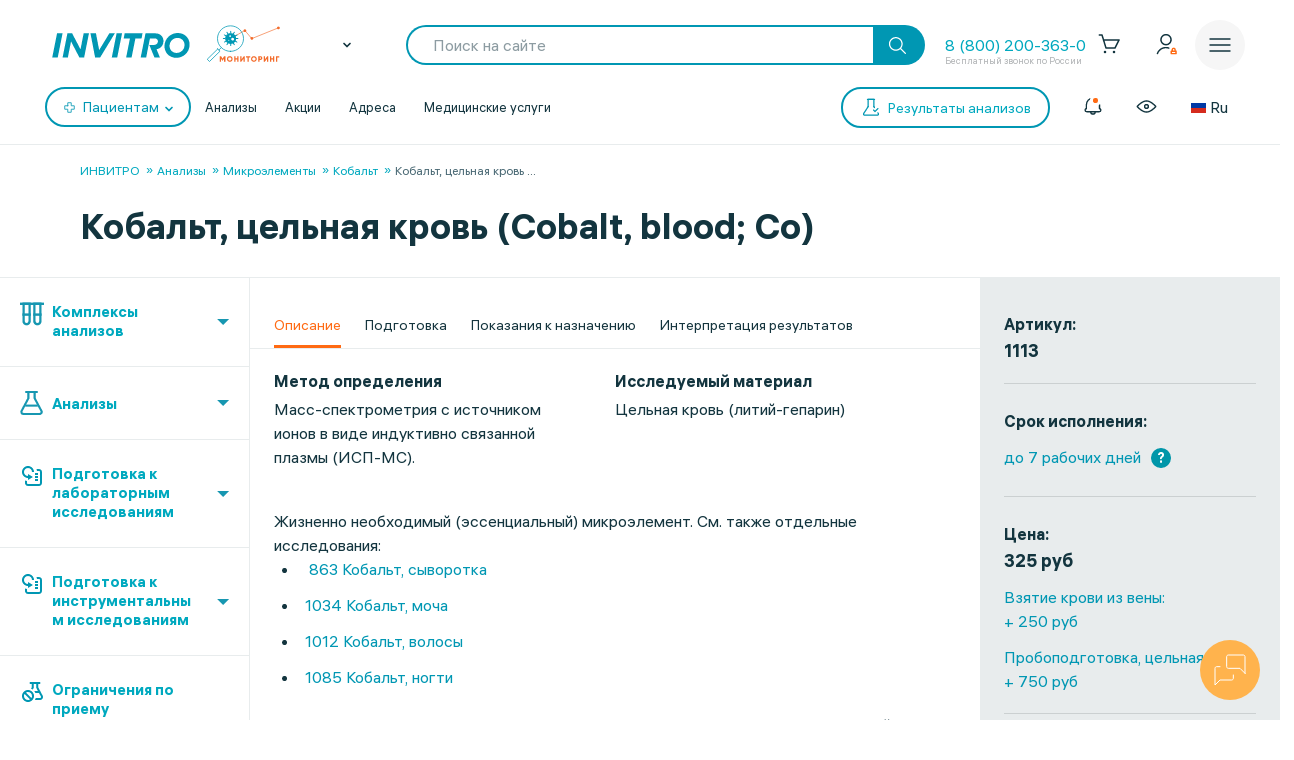

--- FILE ---
content_type: text/html;charset=utf-8
request_url: https://px.adhigh.net/p/sync.html?u=uMr2PYXorneX.AikABlGbI01HZg&l=bidvol,adtec,silvermob,rutube_ads,adriver,quiet_media,vibevideo,ohmybid,qvnt,adstreamer,gpmdata,otm_video,aidata,buzzoola,punchmedia,amberdata,bidster,umg,skyadvert,sm,videonow,btw,moevideo,adspend,solta,sape,xapads,alfasense,uma_cid_init,yandexssp,techdig,quiet_media_2&site_id=9951
body_size: 457
content:
<html><head><meta name="referrer" content="unsafe-url"><title></title></head><body style='padding:0;margin:0;border:0'><img src="https://ssp.bidvol.com/usersync?id=uMr2PYXorneX.AikABlGbI01HZg&dspcsid=142" style="width:0;height:0;position:absolute;" alt=""/><img src="https://ads.adtec.ru/csync?pid=getint&uid=uMr2PYXorneX.AikABlGbI01HZg" style="width:0;height:0;position:absolute;" alt=""/><img src="https://ck.silvermob.com/sync?pid=534&uid=uMr2PYXorneX.AikABlGbI01HZg" style="width:0;height:0;position:absolute;" alt=""/><img src="https://ssp.rutube.ru/api/v1/sync?p=1&uid=uMr2PYXorneX.AikABlGbI01HZg" style="width:0;height:0;position:absolute;" alt=""/><img src="https://ssp.adriver.ru/cgi-bin/sync.cgi?dsp_id=112&external_id=uMr2PYXorneX.AikABlGbI01HZg" style="width:0;height:0;position:absolute;" alt=""/><img src="https://matching.mobilebanner.ru/p.gif?pid=getintent-qm&id=uMr2PYXorneX.AikABlGbI01HZg" style="width:0;height:0;position:absolute;" alt=""/><img src="https://rtb.hhkld.com/tools/sync?dsp=5&uid=uMr2PYXorneX.AikABlGbI01HZg" style="width:0;height:0;position:absolute;" alt=""/><img src="https://match.ohmy.bid/cm?dsp_id=49&uid=uMr2PYXorneX.AikABlGbI01HZg" style="width:0;height:0;position:absolute;" alt=""/><img src="https://tms.dmp.wi-fi.ru/?dmpkit_cid=81460eb5-647b-4d9b-a3e3-7863f294c3da&dmpkit_evid=fafb6b76-fede-405c-b6ee-e5fb99e1d004&gi_id=uMr2PYXorneX.AikABlGbI01HZg&ru=https%3A%2F%2Fpx.adhigh.net%2Fp%2Fcm%2Fqvntstr%3Fu%3D[UID]" style="width:0;height:0;position:absolute;" alt=""/><img src="https://s.suprion.ru/p?s=getintent&u=uMr2PYXorneX.AikABlGbI01HZg" style="width:0;height:0;position:absolute;" alt=""/><img src="https://tms.gpmdata.ru/?dmpkit_cid=81460eb5-647b-4d9b-a3e3-7863f294c3da&dmpkit_evid=fafb6b76-fede-405c-b6ee-e5fb99e1d004&gi_id=uMr2PYXorneX.AikABlGbI01HZg" style="width:0;height:0;position:absolute;" alt=""/><img src="https://sync.dmp.otm-r.com/match/getintent?id=uMr2PYXorneX.AikABlGbI01HZg" style="width:0;height:0;position:absolute;" alt=""/><img src="https://x01.aidata.io/0.gif?pid=GETINTENT&id=uMr2PYXorneX.AikABlGbI01HZg" style="width:0;height:0;position:absolute;" alt=""/><img src="https://exchange.buzzoola.com/cookiesync/dsp/getintent?uid=uMr2PYXorneX.AikABlGbI01HZg" style="width:0;height:0;position:absolute;" alt=""/><img src="https://tech.punchmedia.ru/sync/?ps=getintent&pn=s02&pu=uMr2PYXorneX.AikABlGbI01HZg" style="width:0;height:0;position:absolute;" alt=""/><img src="https://dmg.digitaltarget.ru/1/3164/i/i?a=164&e=uMr2PYXorneX.AikABlGbI01HZg&i=1765823826202" style="width:0;height:0;position:absolute;" alt=""/><img src="https://ssp.bidster.net/bind/322ff515-8ef0-4bb6-ad59-32f27dbf58ed?id=uMr2PYXorneX.AikABlGbI01HZg" style="width:0;height:0;position:absolute;" alt=""/><img src="https://a.utraff.com/sync?dsp=GetIntent&buyerid=uMr2PYXorneX.AikABlGbI01HZg" style="width:0;height:0;position:absolute;" alt=""/><img src="https://code.moviead55.ru/go/csync?cn=gtnt&bid=uMr2PYXorneX.AikABlGbI01HZg" style="width:0;height:0;position:absolute;" alt=""/><img src="https://dmp.sbermarketing.ru/?dmpkit_cid=9064fc6c-76fe-4a6d-aea6-92ef3f343257&amp;dmpkit_evid=hOpQTFKAtHVGfECoHcqcvBATgrWkzaVo&amp;user_getint=uMr2PYXorneX.AikABlGbI01HZg&ru=https%3A%2F%2Fpx.adhigh.net%2Fp%2Fcm%2Fsm" style="width:0;height:0;position:absolute;" alt=""/><img src="https://sync.videonow.ru/ssp?dsp=3&uuid=uMr2PYXorneX.AikABlGbI01HZg" style="width:0;height:0;position:absolute;" alt=""/><img src="https://ads.betweendigital.com/match?bidder_id=37&external_user_id=uMr2PYXorneX.AikABlGbI01HZg" style="width:0;height:0;position:absolute;" alt=""/><img src="https://rtb.moe.video/cs?d=9&b=uMr2PYXorneX.AikABlGbI01HZg" style="width:0;height:0;position:absolute;" alt=""/><img src="https://prodmp.ru/getIntent?uid=uMr2PYXorneX.AikABlGbI01HZg" style="width:0;height:0;position:absolute;" alt=""/><img src="https://kimberlite.io/rtb/sync/getintent?u=uMr2PYXorneX.AikABlGbI01HZg" style="width:0;height:0;position:absolute;" alt=""/><img src="https://mc.acint.net/rmatch?dp=17&euid=uMr2PYXorneX.AikABlGbI01HZg&r=https%3A%2F%2Fmc.acint.net%2Fcmatch%3Fdp%3D17" style="width:0;height:0;position:absolute;" alt=""/><img src="https://sync.adkernel.com/user-sync?dsp=37&t=image&uid=uMr2PYXorneX.AikABlGbI01HZg" style="width:0;height:0;position:absolute;" alt=""/><img src="https://cs.alfasense.com/p?ssp=gi&id=uMr2PYXorneX.AikABlGbI01HZg" style="width:0;height:0;position:absolute;" alt=""/><img src="https://id.uma.media/return?to=https://px.adhigh.net/p/cm/uma_cid_store?a=b&b=c&z=" style="width:0;height:0;position:absolute;" alt=""/><img src="https://an.yandex.ru/mapuid/getintentis/uMr2PYXorneX.AikABlGbI01HZg" style="width:0;height:0;position:absolute;" alt=""/><img src="https://sync.opendsp.ru/match/getintent?id=uMr2PYXorneX.AikABlGbI01HZg" style="width:0;height:0;position:absolute;" alt=""/><img src="https://const.uno/p.gif?p=38&r=2&id=uMr2PYXorneX.AikABlGbI01HZg" style="width:0;height:0;position:absolute;" alt=""/></body></html>

--- FILE ---
content_type: text/css
request_url: https://www.invitro.ru/local/components/winside.main/recommend.list/templates/.default/style.css?1743508617738
body_size: 573
content:
.side-slider--recommend .slider-recommend .slick-slide {
    margin: 0 14px;
}

.side-slider--recommend .slider-recommend .slick-slide > div {
    height: 100%;
}

.side-slider--recommend .slider-recommend .slick-slide > div .ds-slider__slide {
    height: 100%;
}
.ds_b_2x.active {
    background-color: #88C930 !important;
}
@media (max-width: 1191px) {
    .side-slider--recommend .slider-recommend .slick-slide {
        margin: 0 11px;
    }
}

@media (max-width: 1023px) {
    .side-slider--recommend .slider-recommend .slick-slide {
        margin: 0 8px;
        width: 100%;
        max-width: 230px;
    }
}

@media (max-width: 599px) {
    .side-slider--recommend .slider-recommend .slick-slide {
        margin: 0 4px;
    }
}

--- FILE ---
content_type: image/svg+xml
request_url: https://www.invitro.ru/local/templates/invitro_main/src/image/icons/rr-arrow.svg
body_size: 127
content:
<svg width="25" height="18" viewBox="0 0 25 18" fill="none" xmlns="http://www.w3.org/2000/svg">
<path d="M1.66663 8.99999L23.1979 8.99999M15.75 16.5833L23.3333 8.99999L15.75 1.41666" stroke="#0097B3" stroke-width="2.2" stroke-linecap="round" stroke-linejoin="round"/>
</svg>


--- FILE ---
content_type: application/javascript
request_url: https://sync.bumlam.com/?src=etg1&s_data=CAIQARjUqoHKBqIBEA_PUurZ5RHwhuAAJZDAZHw*
body_size: 228
content:
var _userCode = '0fcf52ea-d9e5-11f0-86e0-002590c0647c#1765823828';

--- FILE ---
content_type: text/javascript
request_url: https://www.invitro.ru/local/components/winside.main/recommend.list/templates/.default/script.js?1743508617967
body_size: 784
content:
$(function() {
  $('.slider-recommend').slick({
    slidesToShow: 4,
    slidesToScroll: 1,
    arrows: true,
    nextArrow: $('.ds-slider__next-arrow'),
    prevArrow: $('.ds-slider__prev-arrow'),
    infinite: false,
    responsive: [
      {
        breakpoint: 1192,
        settings: {
          slidesToShow: 3
        }
      },
      {
        breakpoint: 1024,
        settings: {
          slidesToShow: 3,
          variableWidth: true,
          arrows: false
        }
      },
      {
        breakpoint: 768,
        settings: {
          slidesToShow: 2,
          variableWidth: true,
          arrows: false
        }
      },
      {
        breakpoint: 600,
        settings: {
          slidesToShow: 2,
          variableWidth: true,
          arrows: false
        }
      },
      {
        breakpoint: 500,
        settings: {
          slidesToShow: 1,
          variableWidth: true,
          arrows: false
        }
      }
    ]
  });
});

--- FILE ---
content_type: application/javascript
request_url: https://creatives.al-adtech.com/SmartPixel/2025/invitro_pixel.js
body_size: 243
content:
new Image().src = "https://rtb-eu.b.otm-r.com/spevent?sadd=10002327";
new Image().src = "https://mc.yandex.ru/pixel/2685307606699866860?rnd=%aw_random%";
new Image().src = "https://ssp.al-adtech.com/api/smart_pixel/17561217970";

--- FILE ---
content_type: image/svg+xml
request_url: https://www.invitro.ru/local/templates/invitro_main/src/image/icons/icon-side-discription.svg
body_size: 1269
content:
<?xml version="1.0" encoding="UTF-8"?>
<svg width="20px" height="20px" viewBox="0 0 20 20" version="1.1" xmlns="http://www.w3.org/2000/svg" xmlns:xlink="http://www.w3.org/1999/xlink">
    <defs></defs>
    <g id="Artboard" stroke="none" stroke-width="1" fill="none" fill-rule="evenodd">
        <g id="info" transform="translate(1.000000, 0.000000)">
            <rect id="Rectangle-8" fill="#ADB1B4" x="14" y="0" width="1" height="20"></rect>
            <rect id="Rectangle-8-Copy" fill="#ADB1B4" transform="translate(9.500000, 19.500000) rotate(-90.000000) translate(-9.500000, -19.500000) " x="9" y="10" width="1" height="19"></rect>
            <circle id="Oval-2" stroke="#ADB1B4" fill="#FFFFFF" cx="14.5" cy="5.5" r="1.5"></circle>
            <rect id="Rectangle-15" fill="#ADB1B4" x="7" y="5" width="5" height="1"></rect>
            <path d="M3.5,0.5 L3.5,11.5 C3.5,12.6045695 4.3954305,13.5 5.5,13.5 C6.6045695,13.5 7.5,12.6045695 7.5,11.5 L7.5,0.5 L3.5,0.5 Z" id="Rectangle-10" stroke="#ADB1B4"></path>
            <rect id="Rectangle-14" fill="#ADB1B4" x="2" y="0" width="7" height="1"></rect>
            <rect id="Rectangle-16" fill="#ADB1B4" x="3" y="9" width="2" height="1"></rect>
            <rect id="Rectangle-16-Copy" fill="#ADB1B4" x="3" y="6" width="2" height="1"></rect>
            <rect id="Rectangle-16-Copy-2" fill="#ADB1B4" x="3" y="3" width="2" height="1"></rect>
        </g>
    </g>
</svg>

--- FILE ---
content_type: text/javascript
request_url: https://www.invitro.ru/edna/assets/multibutton.js?EdnaScript2023_version=1765464913
body_size: 23461
content:
function ednaMultiButton(options)
{
    function onChatButtonClick(e)
    {
        e && e.preventDefault();

        window.ednaChatOpen = true;
        container.classList.add(hideClass);
        button.classList.add(hideClass);
        button.style.bottom = '-60px';
        ThreadsWidget.showChat();
        onButtonClick();

        setTimeout(function () {
            var iframe = document.getElementById('__threadswidget_chat__iframe'),
                iframeContainer = document.getElementById('__threadswidget_chat__container'),
                iframeDocument = iframe.contentDocument || iframe.contentWindow.document,
                iframeDocumentContainer = iframeDocument.getElementById('__threadswidget_root'),
                iframeBtnClose = iframeDocumentContainer.querySelector('div:first-child > div:first-child > button');

            iframeBtnClose.addEventListener('click', function () {
                if (button.classList.contains('ednamb-hide')) {
                    button.classList.add('start');
                    button.classList.remove('ednamb-hide');
                    iframeContainer.style.display = 'none';
                    setTimeout(function () {
                        if (window.windowWidth > 1023) {
                            button.style.bottom = '20px';
                        } else {
                            button.style.bottom = '83px';
                        }
                    }, 100);
                }
            });
        }, 500);

    }

    function onCallButtonClick(e)
    {
        e && e.preventDefault();

        var telephonyBtn = $('#c2c_call_btn');

        callBtn.style.display = 'flex';
        button.style.opacity = '0';
        if (window.windowWidth < 1024) {
            $('.c2c-call__container').css('bottom', '-80px');
        } else {
            callBtn.style.opacity = '0';
            $('.c2c-call__container').css('bottom', '20px');
        }

        onButtonClick(e, true);
        telephonyBtn.prop('disabled', true);
        telephonyBtn.css('display', 'flex');

        setTimeout(function () {
            callBtn.style.opacity = '1';
            $('.c2c-call__container').css('bottom', '20px');
            telephonyBtn.removeClass('c2c_call_btn_ready');
            telephonyBtn.addClass('c2c_call_btn_hangup');
            setTimeout(function () {
                telephonyBtn.trigger('click');
                telephonyBtn.prop('disabled', false);
            }, 500);
        }, 200);

        let tid1 = setInterval(function () {
            if ($('#c2c_call_btn').hasClass('c2c_call_btn_calling')) {
                clearInterval(tid1);

                let minutes = 0,
                    minutesStr = '00',
                    seconds = 0,
                    secondsStr = '00',
                    tid2 = setInterval(function () {
                        if (seconds === 60) {
                            seconds = 0;
                            minutes++;
                        }
                        secondsStr = (seconds < 10) ? '0' + seconds : seconds;
                        minutesStr = (minutes < 10) ? '0' + minutes : minutes;
                        if ($('#c2c_call_btn').hasClass('c2c_call_btn_error')) {
                            clearInterval(tid2);
                            return;
                        } else if (
                            (minutes === 99 && seconds === 59)
                            || (!$('#c2c_call_btn').hasClass('c2c_call_btn_calling'))
                        ) {
                            // $('#c2c_call_btn .c2c-call__text--base').text('Разговор завершен');
                            clearInterval(tid2);
                        } else {
                            $('#c2c_call_btn .c2c-call__text--base').text(minutesStr + ':' + secondsStr);
                            seconds++;
                        }
                    }, 1000);
            }
        }, 100);
    }

    function onButtonClick(e, isCalling = false)
    {
        let leftButtonsHeight,
            leftButtonsMargin,
            ednaContainer = document.getElementById('ednamb-container'),
            count_messages = $('.ednamb-button div.count-messages');
        const isActive = container.classList.contains('open');
        if (button.classList.contains('start')) {
            button.classList.remove('start');
        }
        if (
            !isActive
            && (e !== undefined)
            && e.target
            && (e.target.className == 'ednamb-button')
        ) {
            var img = document.createElement('img');
            img.src = "/edna/assets/main.svg?p" + new Date().getTime();
            window.ednaPopupOpen = true;
            if (window.windowWidth < 1024) {
                $('html').addClass('body-hide-scroll');
            }
            if (typeof count_messages !== 'undefined' && !count_messages.hasClass('non_active_mode')) {
                count_messages.addClass('non_active_mode');
            }
            ednaContainer.style.opacity = '1';
            ednaContainer.classList.add('open');
            ednaContainer.classList.remove('ednamb-hide');
            $('.ednamb-container-shadow').removeClass('ednamb-hide');
            leftButtonsHeight = '59px';
            leftButtonsMargin = '0 auto 20px';
            duration = 200;
            $('.ednamb-left-button').animate({
                'height': leftButtonsHeight,
                'margin': leftButtonsMargin
            }, duration);
            topButtons.classList.remove(hideClass);
            leftButtons.classList.remove(hideClass);
            button.classList.add('active', 'disabled');
            setTimeout(function () {
                window.ednaWidgetOpen = true;
            }, 300);
            button.style.backgroundImage = 'url("' + img.src + '")';
            button.classList.remove('disabled');
            $('.ednamb-container-shadow').css('opacity', '0.5');
        } else {
            var img = document.createElement('img');
            img.src = "/edna/assets/main_close.svg?p" + new Date().getTime();
            window.ednaWidgetOpen = false;
            count_messages.removeClass('non_active_mode');
            leftButtonsHeight = '0px';
            leftButtonsMargin = '0px';
            duration = 200;
            if (!isCalling) {
                window.ednaPopupOpen = false;
                $('html').removeClass('body-hide-scroll');
                $('.ednamb-container-shadow').css('opacity', '0');
                setTimeout(function () {
                    $('.ednamb-container-shadow').addClass('ednamb-hide');
                }, 300);
            }
            $('.ednamb-left-button').animate({
                "height": leftButtonsHeight,
                "margin": leftButtonsMargin
            }, duration);
            button.classList.remove('active');
            button.classList.add('no-active', 'disabled');
            button.style.backgroundImage = 'url("' + img.src + '")';
            button.classList.remove('no-active', 'disabled');
            ednaContainer.style.opacity = '0';
            if (window.windowWidth > 1023) {
                opacityDuration = 200;
            } else {
                opacityDuration = 0;
            }
            setTimeout(function () {
                ednaContainer.classList.remove('open');
                topButtons.classList.add(hideClass);
                leftButtons.classList.add(hideClass);
            }, opacityDuration);
        }
        button.style.display = 'block';
    }

    const buttonClass = 'ednamb-button';
    const topButtonsClass = 'ednamb-top-buttons';
    const leftButtonsClass = 'ednamb-left-buttons';
    const hideClass = 'ednamb-hide';
    const activeClass = 'ednamb-active';
    const containerId = options.containerId || 'ednamb-container';
    const leftButtonsList = options.leftButtons || [];
    const topButtonsList = options.topButtons || [];
    const container = document.getElementById(containerId);
    const button = document.getElementById(buttonClass);
    const buttonCross = container.querySelector('.ednamb-left-cross');
    const topButtons = container.querySelector('.' + topButtonsClass);
    const leftButtons = container.querySelector('.' + leftButtonsClass);
    const callBtn = document.getElementById('c2c_call_btn');
    var htmlButton = '',
        ednaChat = false;
    let activeWidget = options.active_widget;

    if(activeWidget == true) {
        button.addEventListener('click', onButtonClick);
        buttonCross.addEventListener('click', onButtonClick);

        topButtonsList.forEach(function (item) {
            const a = document.createElement('a');
            a.href = item.url;
            a.textContent = item.text;
            a.classList.add('ednamb-top-button');
            topButtons.appendChild(a);
        });

        leftButtonsList.forEach(function (item) {
            var optionsButton = (item.url && (item.url !== 'viber'))
                ? ('href="' + item.url + '" target="_blank"')
                : '';
            ednaChat = item.code === 'edna-chat';
            if (item.url || (item.url === 'viber')) {
                htmlButton += '<a ' + optionsButton + ' ';
            } else {
                htmlButton += '<button ';
            }
            htmlButton += 'class="ednamb-left-button ' + item.code + '" ' +
                    'data-type="' + item.code + '" ' +
                    (ednaChat ? 'id="ednaChatBtn" ' : '') +
                    optionsButton +
                '>\n' +
                '    <div class="ednamb-left-button-icon"></div>\n' +
                '    <div class="ednamb-left-button-text">' + item.title + '</div>\n';
            if (item.url || (item.url === 'viber')) {
                htmlButton += '</a>';
            } else {
                htmlButton += '</button>';
            }
        });

        $(leftButtons).children('.ednamb-left-buttons-elements').append($(htmlButton));
        let ednaChatBtn = document.getElementById('ednaChatBtn');
        if(ednaChatBtn) {
            ednaChatBtn.addEventListener('click', onChatButtonClick);
        }

        // Отобразить телефонию?
        if (($('#c2cCallContainer') !== undefined) && $('#c2cCallContainer').attr('data-percent')) {
            let percentVal = Number($('#c2cCallContainer').attr('data-percent')),
                userRandKey = Math.round(Math.random() * 99),
                arrRandKeys = [],
                i = 0;

            // console.log('KEY = ' + userRandKey);
            // console.log('PERCENT = ' + percentVal);
            while (i < 100) {
                var randValue = Math.round(Math.random() * 99);
                if (!(jQuery.inArray(randValue, arrRandKeys) + 1) || (arrRandKeys.length === 0)) {
                    arrRandKeys.push(randValue);
                    i++;
                }
            }
            // console.log(arrRandKeys);
            // console.log(arrRandKeys.slice(0, percentVal));

            if (jQuery.inArray(userRandKey, arrRandKeys.slice(0, percentVal)) + 1) {
                var telephonyButton = '<button id="ednaCallBtn" class="ednamb-left-button edna-call" data-call="true">\n' +
                    '    <div class="ednamb-left-button-icon" data-call="true"></div>\n' +
                    '    <div class="ednamb-left-button-text" data-call="true">Позвонить</div>\n' +
                    '</button>';
                $('.ednamb-left-buttons-elements').prepend(telephonyButton);
                document.getElementById('ednaCallBtn').addEventListener('click', onCallButtonClick);
            }
        }

        const hasThreads =
            leftButtonsList.findIndex(function (b) {
                return !b.url;
            }) >= 0;


        if (hasThreads && ThreadsWidget) {
            ThreadsWidget.onLoad(function() {
                let unread_messages = ThreadsWidget.getUnreadCounter();
                showCountMessages(unread_messages);
                ThreadsWidget.on('hideChat', function () {
                    $('#__threadswidget_chat__container').hide();
                    container.classList.remove(hideClass);
                    button.classList.remove(hideClass);
                    isOpenchat = false;
                });
                ThreadsWidget.on('changeUnreadCounter', (count) => {
                    showCountMessages(count);
                });
            });
        }

   }

    function showCountMessages(count)
    {
        var count_mess_container = $('.ednamb-button').find('div.count-messages');
        var count_mess_container_inside = $('#c2c_call_btn[href="#"], #ednaChatBtn').find('div.count-messages');
        if (count > 0) {
            if(count_mess_container.length === 0 || count_mess_container_inside === 0) {
                let cmclass = ($('.ednamb-button').hasClass('ednamb-active')) ? 'count-messages non_active_mode' : 'count-messages';
                var cm = $('<div>', {'class' : cmclass});
                var cm_inside = $('<div>', {'class':'count-messages'});
                $('.ednamb-button').append(cm);
                $('#c2c_call_btn[href="#"], #ednaChatBtn').append(cm_inside);
            } else {
                var cm = count_mess_container;
                var cm_inside = count_mess_container_inside;
            }
            cm.text(count);
            cm_inside.text(count);
            /*let width = (cm_inside.width() + 10);
            if (width > 0) {
                let base_lineHeight = 8;
                let countLength = (count + '').length;
                let lineHeight;
                if (countLength > 1) {
                    lineHeight = (base_lineHeight * (countLength - 0.5)) + (0.08 * width);
                } else {
                    lineHeight = base_lineHeight;
                }
                cm.css('height', width);
                cm.css('line-height', lineHeight + 'px');
                cm_inside.css('height', width);
                cm_inside.css('line-height', lineHeight + 'px');
            }*/
            cm.show();
            cm_inside.show();
        } else {
            if(count_mess_container.length > 0) {
                count_mess_container.remove();
                count_mess_container_inside.remove();
            }
        }
    }
}

document.addEventListener("DOMContentLoaded", (event) => {
    var ednaWidgetBtn,
        ednaContainer,
        sideBarButton = $('.side-bar__container'),
        searchFilterButton = $('.search-page__filter--button-mobile'),
        scrollTopButton = $('.scroll-top');
    window.windowWidth = $(window).width();
    window.windowResized = false;
    window.windowScrollTop = $(window).scrollTop();
    window.ednaWidgetOpen = false;
    window.ednaPopupOpen = false;
    window.ednaChatOpen = false;
    window.telephonyEnabled = false;
    let isVnd = /\/vnd\//.test(window.location.pathname);

    c2c_init();
    // Multibutton settings
    let displayWidget = false;
    $.getJSON(window.location.origin + '/edna/config.json', function (data) {
        ednaMultiButton(data);
        displayWidget = data['active_widget'];
    }).fail(function(jqXHR) {
        if (jqXHR.status === 404) {
            ednaMultiButton({
                active_widget: true,
                // Unique Dom ID
                containerId: 'ednamb-container',
                // Top buttons
                topButtons: [],
                // Left / Bottom buttons
                leftButtons: [
                    {
                        title: 'Чат',
                        code: 'edna-chat',
                        image: '/edna/assets/edna_chat.svg'
                    },
                    {
                        title: 'Telegram',
                        code: 'telegram',
                        image: '/edna/assets/telegram.svg',
                        url: 'https://t.me/Invitrokcbot'
                    },
                    {
                        title: 'Whatsapp',
                        code: 'whatsapp',
                        image: '/edna/assets/whatsapp.svg',
                        url: 'https://wa.me/78002003603'
                    },
                    {
                        title: 'Viber',
                        code: 'viber',
                        image: '/edna/assets/viber.svg'
                        //url: 'viber'
                    },
                ],
            });
            displayWidget = true;
        }
    });

    var tid = setInterval(function () {
        if(displayWidget) {
            ednaWidgetBtn = $('.ednamb-button');
            ednaContainer = $('#ednamb-container');
            scrollTopButton = $('.scroll-top');
            if (ednaContainer.is(':visible') && ednaContainer.hasClass('ednamb-hide')) {
                clearInterval(tid);
                ednaContainer.removeClass('ednamb-hide');
                ednaWidgetBtn.removeClass('ednamb-hide');
                if (scrollTopButton.length > 0) {
                    scrollTopButton.removeClass('scroll-top--hide');
                }
                setTimeout(function () {
                    if (window.windowWidth > 1023 || isVnd) {
                        ednaWidgetBtn.css('bottom', '20px');
                        if ((scrollTopButton.length > 0) && ($(this).scrollTop() > 100)) {
                            scrollTopButton.css('bottom', '20px');
                        }
                    } else {
                        ednaWidgetBtn.css('bottom', '83px');
                        if ((scrollTopButton.length > 0) && ($(this).scrollTop() > 100)) {
                            scrollTopButton.css('bottom', '83px');
                        }
                    }
                }, 1500);
            }
        }
    }, 200);

    $(window).on('resize', function () {
        window.windowResized = true;

        setTimeout(function () {
            window.windowWidth = $(window).width();
            if (ednaWidgetBtn !== undefined) {
                if (window.windowWidth > 1023 || isVnd) {
                    ednaWidgetBtn.css('bottom', '20px');
                } else {
                    ednaWidgetBtn.css('bottom', '83px');
                }
            }
            if ((scrollTopButton.length > 0) && ($(this).scrollTop() > 0)) {
                if (window.windowWidth > 1023 || isVnd) {
                    scrollTopButton.css('bottom', '20px');
                } else {
                    scrollTopButton.css('bottom', '83px');
                }
            }
            if ((sideBarButton !== undefined) && (window.windowWidth < 1024)) {
                sideBarButton.css('bottom', '68px');
            }
            if ((searchFilterButton !== undefined) && (window.windowWidth < 1024)) {
                searchFilterButton.css('bottom', '83px');
            }
            if (window.ednaPopupOpen && (window.windowWidth < 1024)) {
                $('html').addClass('body-hide-scroll');
            } else {
                $('html').removeClass('body-hide-scroll');
            }
            window.windowResized = false;
        }, 100);
    });

    $(window).on('scroll', function () {
        var scrollState = 'hide';
        let bottomOffset = isVnd ? '20px' : '83px';

        if ((window.windowScrollTop + 10) < $(window).scrollTop()) {
            scrollState = 'hide';
        } else if (window.windowScrollTop > $(window).scrollTop()) {
            scrollState = 'show';
        } else {
            scrollState = false;
        }

        setTimeout(function () {
            if (
                !window.windowResized
                && (window.windowWidth < 1024)
                && (ednaWidgetBtn !== undefined)
                && !ednaContainer.hasClass('ednamb-hide')
                && !ednaContainer.hasClass('open')
            ) {
                if (scrollState === 'hide') {
                    ednaWidgetBtn.css('bottom', '-100px');
                } else if (scrollState === 'show') {

                    ednaWidgetBtn.css('bottom', bottomOffset);
                }
                window.windowScrollTop = $(window).scrollTop();

            }
            if ((sideBarButton !== undefined) && (window.windowWidth < 1024)) {
                if (scrollState === 'hide') {
                    sideBarButton.css('bottom', '-75px');
                } else if (scrollState === 'show') {
                    sideBarButton.css('bottom', '68px');
                }
            }
            if ((searchFilterButton !== undefined) && (window.windowWidth < 1024)) {
                if (scrollState === 'hide') {
                    searchFilterButton.css('bottom', '-100px');
                } else if (scrollState === 'show') {
                    searchFilterButton.css('bottom', '83px');
                }
            }
            if (scrollTopButton !== undefined) {
                if (window.windowWidth < 1024) {
                    if ((scrollState === 'hide') || ($(this).scrollTop() < 100)) {
                        scrollTopButton.css('bottom', '-100px');
                    } else if (scrollState === 'show') {
                        scrollTopButton.css('bottom', bottomOffset);
                    }
                } else {
                    if ($(this).scrollTop() < 100) {
                        scrollTopButton.css('bottom', '-60px');
                    } else {
                        scrollTopButton.css('bottom', '20px');
                    }
                }
            }
        }, 100);
    });

    $('body').on('click', '*', function (e) {
        if ($(e.target).parents('#ednamb-container').length > 0 || $(e.target).parents('div').hasClass('edna-banner__close banner-close')) {
            return;
        } else {
            $('.edna-banner.edna-banner_viber').hide();
            ThreadsWidget.hideChat();
            $('.ednamb-button.ednamb-active').trigger('click');
        }

        // если чат открыт, скрываем его при клике мимо чата
        if (window.ednaChatOpen) {
            if (ednaWidgetBtn.hasClass('ednamb-hide')) {
                ednaWidgetBtn.addClass('start');
                ednaWidgetBtn.removeClass('ednamb-hide');
                $('#__threadswidget_chat__container').css('display', 'none');
                setTimeout(function () {
                    if (window.windowWidth > 1023) {
                        ednaWidgetBtn.css('bottom', '20px');
                    } else {
                        ednaWidgetBtn.css('bottom', '83px');
                    }
                }, 100);
            }
        }

        if (window.ednaWidgetOpen) {
            window.ednaWidgetOpen = false;
            $('#ednamb-button').click();
        }
    });

    $('body').on('click', 'a.ednamb-left-button, button.ednamb-left-button', function (e) {
        if ($(this).attr('data-type') === 'viber') {
            e.preventDefault();
            if ($('.edna-banner.edna-banner_viber').css('display') == 'block') {
                $('.edna-banner.edna-banner_viber').hide();
            } else {
                $('.edna-banner.edna-banner_viber').show();
            }
        } else {
            $('.edna-banner.edna-banner_viber').hide();
        }
    });

    $('body').on('click', '.ednamb-button:not(.ednamb-active)', function () {
        $('.edna-banner.edna-banner_viber').hide();
    });

    $('body').on('click', '.edna-banner__close.banner-close', function (e) {
        e.preventDefault();
        $('.edna-banner.edna-banner_viber').hide();
    });
});


--- FILE ---
content_type: image/svg+xml
request_url: https://www.invitro.ru/upload/uf/c9e/wrlyoiyiexwwmefic9mzw5y9splrbqvt.svg
body_size: 195
content:
<svg width="32" height="32" viewBox="0 0 32 32" fill="none" xmlns="http://www.w3.org/2000/svg">
<path d="M11.7334 11.7333H4.26672V20.2666H11.7334V27.7333H20.2667V20.2666H27.7334V11.7333H20.2667V4.2666H11.7334V11.7333Z" stroke="#0097B3" stroke-width="2" stroke-linecap="round" stroke-linejoin="round"/>
</svg>


--- FILE ---
content_type: image/svg+xml
request_url: https://www.invitro.ru/local/templates/invitro_main/src/image/elements/main-logo.svg
body_size: 2680
content:
<?xml version="1.0" encoding="UTF-8"?>
<svg viewBox="0 0 220 40" version="1.1" xmlns="http://www.w3.org/2000/svg" xmlns:xlink="http://www.w3.org/1999/xlink">
    <defs></defs>
    <g id="component/header/middle-block-client" stroke="none" stroke-width="1" fill="none" fill-rule="evenodd" transform="translate(0.000000, -10.000000)">
        <g id="logo" transform="translate(0.000000, 10.000000)" fill="#0097B3">
            <polygon id="Shape" points="102.943169 0.554021659 95.2371585 39.1802512 103.989071 39.1802512 111.695082 0.554021659"></polygon>
            <polygon id="Shape" points="16.4579235 0.554021659 7.70601093 0.554021659 0 39.1802512 8.75191257 39.1802512"></polygon>
            <polygon id="Shape" points="100.106011 0.554021659 91.3540984 0.554021659 75.0644809 27.3627648 69.9191257 0.554021659 61.1672131 0.554021659 68.5726776 39.1802512 76.6273224 39.1802512"></polygon>
            <polygon id="Shape" points="144.418579 0.554021659 115.854645 0.554021659 114.339891 8.66877576 124.281967 8.66877576 118.186885 39.1802512 126.938798 39.1802512 133.021858 8.66877576 142.915847 8.66877576"></polygon>
            <polygon id="Shape" points="50.2874317 0.554021659 45.1901639 26.1124916 31.7978142 0.554021659 24.2360656 0.554021659 16.5420765 39.1802512 24.9693989 39.1802512 30.0786885 13.5616719 43.4349727 39.1802512 51.020765 39.1802512 58.7147541 0.554021659"></polygon>
            <path d="M165.228415,0.554021659 L149.179235,0.554021659 L141.473224,39.1802512 L150.273224,39.1802512 L156.284153,8.66877576 L163.845902,8.66877576 C165.366932,8.59779858 166.851327,9.14902116 167.957377,10.1955517 C168.804803,11.1100763 169.216658,12.3456402 169.087432,13.5857156 C168.714754,17.4687758 165.661202,19.2600326 161.706011,19.2600326 L155.322404,19.2600326 L163.545355,39.1802512 L172.297268,39.1802512 L166.827322,25.9562075 C173.152468,25.1425269 177.89726,19.7705797 177.923497,13.3933659 C178.284153,5.90374843 172.778142,0.554021659 165.19235,0.554021659" id="Shape"></path>
            <path d="M179.582514,19.8731473 C180.248461,8.63320636 189.614104,-0.108412986 200.873224,0.00101619441 C212.522404,0.00101619441 220.384699,8.83708177 219.747541,19.8611255 C219.081594,31.1010665 209.715951,39.8426858 198.456831,39.7332566 C186.80765,39.7332566 178.945355,30.8971911 179.594536,19.8731473 M211.608743,19.8731473 C211.894714,16.7384115 210.827011,13.6309418 208.674744,11.3339661 C206.522478,9.03699029 203.490955,7.76961912 200.344262,7.85128942 C193.595759,7.82540734 188.030065,13.1311207 187.733333,19.8731473 C187.447363,23.0078831 188.515066,26.1153529 190.667332,28.4123286 C192.819599,30.7093044 195.851121,31.9766756 198.997814,31.8950053 C205.750966,31.9273603 211.323855,26.6198469 211.620765,19.8731473" id="Shape" fill-rule="nonzero"></path>
        </g>
    </g>
</svg>

--- FILE ---
content_type: image/svg+xml
request_url: https://www.invitro.ru/local/templates/invitro_main/src/image/icons/menu-icon-3.svg
body_size: 1553
content:
<?xml version="1.0" encoding="UTF-8"?>
<svg width="22px" height="23px" viewBox="0 0 22 23" version="1.1" xmlns="http://www.w3.org/2000/svg" xmlns:xlink="http://www.w3.org/1999/xlink">
    <defs>
        <path d="M13,6 L19.4313725,18.0588235 C19.95117,19.0334437 19.5824633,20.2449085 18.6078431,20.7647059 C18.3181828,20.9191914 17.9949483,21 17.6666667,21 L2.33333333,21 C1.22876383,21 0.333333333,20.1045695 0.333333333,19 C0.333333333,18.6717183 0.41414196,18.3484838 0.568627451,18.0588235 L7,6 L7,0 L13,0 L13,6 Z" id="path-1"></path>
    </defs>
    <g id="master" stroke="none" stroke-width="1" fill="none" fill-rule="evenodd">
        <g id="invitro_left_menu_variants-2-copy" transform="translate(-234.000000, -345.000000)">
            <g id="Group" transform="translate(212.000000, 175.000000)">
                <g id="Group-6-Copy-5" transform="translate(0.000000, 144.000000)">
                    <g id="Group-9" transform="translate(23.000000, 27.000000)">
                        <g>
                            <g id="Rectangle-13">
                                <mask id="mask-2" fill="white">
                                    <use xlink:href="#path-1"></use>
                                </mask>
                                <use id="Mask" stroke="#1797B1" stroke-width="2" xlink:href="#path-1"></use>
                            </g>
                            <rect id="Rectangle-9" fill="#1797B1" x="4" y="12" width="12" height="2"></rect>
                            <path d="M16,0 L4,0 L16,0 Z" id="Rectangle-2" stroke="#1797B1" stroke-width="2"></path>
                        </g>
                    </g>
                </g>
            </g>
        </g>
    </g>
</svg>